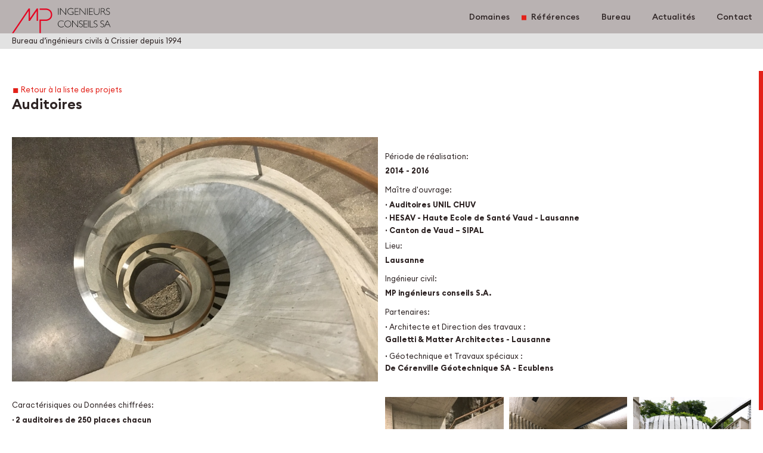

--- FILE ---
content_type: text/html; charset=UTF-8
request_url: https://mp-ingenieurs.ch/references/batiments-administratifs/144/auditoires-cr19-lausanne
body_size: 2686
content:



<!DOCTYPE html>
<html lang="fr">
<head>
	<meta charset="utf-8">
	<meta name="viewport" content="width=device-width, initial-scale=1.0">
	<link rel="icon" href="https://mp-ingenieurs.ch/themes/mp/assets/images/favicon.ico" />
	<title>Auditoires | MP Ingénieurs Conseils SA - Crisser</title>
	<meta property="og:type" content="MP Ingénieurs Conseils SA">
	<link href='//fonts.googleapis.com/css?family=Lato:400,700' rel='stylesheet' type='text/css'>
			<meta property="og:description" name="description" content="MP Ingénieurs Conseils SA: études et réalisation de projets dans le domaine du bâtiment, génie-civil, constructions métalliques, ingénieurie incendie et industrielles">
		<meta property="og:url" content="https://mp-ingenieurs.ch/references/:categorie/:id/:slug">
    <meta property="og:image" content="https://mp-ingenieurs.ch/themes/mp/assets/images/logo_meta.svg">
		<link href="https://mp-ingenieurs.ch/combine/06d611c8043def6808d71ab98f083ef2-1676534878" rel="stylesheet">
</head><body class="page-details-reference">
	<div class="wrapper">
        <header class="header">
	<div class="header-menu-wrapper">
		<div class="container">
			<div class="logo">
				<a href="/">
					<img src=https://mp-ingenieurs.ch/themes/mp/assets/images/MP_Ingenieur_logo_color_v2.svg alt="Header logo image">
				</a>
			</div>
			<div class="nav-drop">
    <nav class="nav">
        <ul class="header-menu">
                            <li class=" hidden-menu-desktop">
                                            <a href="https://mp-ingenieurs.ch/domaines" class="link-inactive-mobile" >Domaines</a>
                        <ul>
                                                            <li><a href="https://mp-ingenieurs.ch/domaines/1/structure">Structure</a></li>
                                                            <li><a href="https://mp-ingenieurs.ch/domaines/2/genie-civil">Génie civil</a></li>
                                                            <li><a href="https://mp-ingenieurs.ch/domaines/3/ingenierie-incendie">Ingénierie incendie</a></li>
                                                            <li><a href="https://mp-ingenieurs.ch/domaines/4/expertises">Expertises</a></li>
                                                            <li><a href="https://mp-ingenieurs.ch/domaines/5/concours">Concours</a></li>
                                                    </ul>
                                    </li>
                            <li class="current-menu-item">
                                            <a href="https://mp-ingenieurs.ch/references">Références</a>
                                    </li>
                            <li class="">
                                            <a href="https://mp-ingenieurs.ch/bureau">Bureau</a>
                                    </li>
                            <li class="">
                                            <a href="https://mp-ingenieurs.ch/actualites">Actualités</a>
                                    </li>
                            <li class="">
                                            <a href="https://mp-ingenieurs.ch/contact">Contact</a>
                                    </li>
                    </ul>
    </nav>
</div>
<button class="nav-opener"><span>Menu mobile</span></button>		</div>
	</div>
</header>        <main class="main">
            <div class="bg-gray-100 md:py-1 py-1 header-band z-4">
    <div class="container">
        <span>Bureau d’ingénieurs civils à Crissier depuis 1994</span>
    </div>
</div>            <div class="container">
                                        <div class="static-page-content">
                    <section class="section-details">
    <a class="square" href="https://mp-ingenieurs.ch/references">Retour à la liste des projets</a>
    <h1>Auditoires</h1>
    <div class="row">
        <div class="column">
                            <a class="img-modal details-big-link" role="button">
                    <img class="details-big-img" src="https://mp-ingenieurs.ch/storage/app/uploads/public/723/54a/d8b/thumb__900_600_0_0_auto.jpg" alt="image-auditoires-cr19-lausanne">
                </a>
                <div class="img-lightbox">
                    <div class="img-lightbox-wrapper">
                        <a class="close-button" role="button"><img src="https://mp-ingenieurs.ch/themes/mp/assets/images/times-light.svg" alt="exit"></a>
                        <img src="https://mp-ingenieurs.ch/storage/app/uploads/public/635/a47/be0/635a47be0f070578726359.jpg" alt="image-auditoires-cr19-lausanne">
                    </div>
                </div>
                        <div class="list-disc text-container"><span class="field-title">Caract&eacute;risiques ou Donn&eacute;es chiffr&eacute;es: </span><ul><li><strong>2 auditoires de 250 places chacun</strong></li><li><strong>Entièrement enterrés dans la cour arrière de l'immeuble</strong></li><li><strong>Au pied d’un falaise de 30m et 12m en sous-œuvre de bâtiments anciens protégés</strong></li><li><strong>Concept acoustique par la forme et la structuration du béton</strong></li><li><strong>Accessibilité uniquement par la grue</strong></li><li><strong>Dalles précontraintes avec techniques incorporées</strong></li></ul><p><br></p><ul><li><strong>Coût de l’ouvrage env. 10.5 millions<br></strong></li></ul></div>
        </div>
        <div class="column">
            <div class="list-disc text-container description-container"></div>
            <div class="list-disc text-container"><span class="field-title">P&eacute;riode de r&eacute;alisation:</span><p><b>2014 - 2016</b></p></div>
                            <div class="list-disc text-container"><span class="field-title">Ma&icirc;tre d&apos;ouvrage:</span><ul><li><strong>Auditoires UNIL CHUV</strong></li><li><strong>HESAV - Haute Ecole de Santé Vaud - Lausanne</strong></li><li><strong>Canton de Vaud – SIPAL</strong></li></ul></div>
                                                    <div class="list-disc text-container"><span class="field-title">Lieu:</span><p><b>Lausanne</b></p></div>
                                        <div class="list-disc text-container"><span class="field-title">Ing&eacutenieur civil:</span><p><strong>MP ingénieurs conseils S.A.</strong></p></div>
                                        <div class="list-disc text-container mb-8"><span class="field-title">Partenaires:</span><ul><li>Architecte et Direction des travaux :</li></ul><p><strong>Galletti &amp; Matter Architectes - Lausanne</strong></p><ul><li>Géotechnique et Travaux spéciaux :</li></ul><p><strong>De Cérenville Géotechnique SA - Ecublens</strong></p></div>
                                                <div class="row">
                            <a class="img-modal details-small-link" role="button">
                    <img src="https://mp-ingenieurs.ch/storage/app/uploads/public/4b1/824/119/thumb__600_300_0_0_auto.jpg" alt="image-1-auditoires-cr19-lausanne">
                </a>
                <div class="img-lightbox">
                    <div class="img-lightbox-wrapper">
                        <a class="close-button" role="button"><img src="https://mp-ingenieurs.ch/themes/mp/assets/images/times-light.svg" alt="exit"></a>
                        <img src="https://mp-ingenieurs.ch/storage/app/uploads/public/635/a47/d67/635a47d67f6ab799630177.jpg" alt="image-1-auditoires-cr19-lausanne">
                    </div>
                </div>
                            <a class="img-modal details-small-link" role="button">
                    <img src="https://mp-ingenieurs.ch/storage/app/uploads/public/472/5e0/e15/thumb__600_300_0_0_auto.jpg" alt="image-2-auditoires-cr19-lausanne">
                </a>
                <div class="img-lightbox">
                    <div class="img-lightbox-wrapper">
                        <a class="close-button" role="button"><img src="https://mp-ingenieurs.ch/themes/mp/assets/images/times-light.svg" alt="exit"></a>
                        <img src="https://mp-ingenieurs.ch/storage/app/uploads/public/635/a47/d78/635a47d78c7de010707005.jpg" alt="image-2-auditoires-cr19-lausanne">
                    </div>
                </div>
                            <a class="img-modal details-small-link" role="button">
                    <img src="https://mp-ingenieurs.ch/storage/app/uploads/public/7f7/d37/fac/thumb__600_300_0_0_auto.jpg" alt="image-3-auditoires-cr19-lausanne">
                </a>
                <div class="img-lightbox">
                    <div class="img-lightbox-wrapper">
                        <a class="close-button" role="button"><img src="https://mp-ingenieurs.ch/themes/mp/assets/images/times-light.svg" alt="exit"></a>
                        <img src="https://mp-ingenieurs.ch/storage/app/uploads/public/635/a47/e73/635a47e733924083362250.jpg" alt="image-3-auditoires-cr19-lausanne">
                    </div>
                </div>
                        </div>
        </div>
    </div>
</section>                </div>
                                        </div>
        </main>
    </div>
        <div class="red-bar-container">
    <div class="red-bar index-bar"></div>
</div>        <footer class="footer">
    <div class="container">
        <div class="f-content">
            <span class="copyright">&copy;2026 <span class="font-semibold">MP Ingénieurs Conseils SA</span></span>
            <ul class="footer-nav">
                <li>Rue du Centre 16</li>
                <li>CH-1023 Crissier</li>
                <li><a class="text-current" href="tel:+41216360902">+41 21 636 09 02</a></li>
            </ul>
        </div>
            </div>
    <a id="back-to-top" class="btn-scroll" href="#" title="back to top"><i class="far fa-arrow-up"></i></a>
</footer>    <script src="https://mp-ingenieurs.ch/combine/585ab6197950993d3eb850a6a2901ef1-1695734960">
</script>
<script src="https://mp-ingenieurs.ch/themes/mp/assets/js/vendors/swiper-bundle.min.js"></script>

<script>
    var _paq = window._paq = window._paq || [];
    /* tracker methods like "setCustomDimension" should be called before "trackPageView" */
    _paq.push(['trackPageView']);
    _paq.push(['enableLinkTracking']);
    (function() {
        var u="https://mp-ingenieurs.ch/api/stats";
        _paq.push(['setTrackerUrl', u]);
        _paq.push(['setSiteId', '11']);
        var d=document, g=d.createElement('script'), s=d.getElementsByTagName('script')[0];
        g.async=true; g.src=u+'/client.js'; s.parentNode.insertBefore(g,s);
    })();
</script>    </body>
</html>

--- FILE ---
content_type: image/svg+xml
request_url: https://mp-ingenieurs.ch/themes/mp/assets/images/MP_Ingenieur_logo_color_v2.svg
body_size: 4224
content:
<?xml version="1.0" encoding="utf-8"?>
<!-- Generator: Adobe Illustrator 26.0.3, SVG Export Plug-In . SVG Version: 6.00 Build 0)  -->
<svg version="1.1" id="MP_Ingenieur_logo_color" xmlns="http://www.w3.org/2000/svg" xmlns:xlink="http://www.w3.org/1999/xlink"
	 x="0px" y="0px" viewBox="0 0 250 65" style="enable-background:new 0 0 250 65;" xml:space="preserve">
<style type="text/css">
	.st0{fill:#1D1D1B;}
	.st1{fill:#E40521;}
</style>
<g>
	<path class="st0" d="M118.2,18h-1.3V1.1h1.3V18z"/>
	<path class="st0" d="M137.3,18h-1.1L123.3,3.2V18H122V1.1h1.1L136,15.9V1.1h1.3L137.3,18z"/>
	<path class="st0" d="M155.4,3.8c-1.8-1.1-3.9-1.7-6-1.7c-4-0.1-7.4,3-7.5,7c0,0.1,0,0.3,0,0.4c0,3.8,2.5,7.5,7.9,7.5
		c1.6,0,3.2-0.3,4.6-1v-4.6h-3.6v-1.1h4.9v6.5c-1.9,0.9-3.9,1.4-6,1.4c-5.3,0-9.2-3.7-9.2-8.7s3.9-8.7,9-8.7c2,0,4,0.5,5.8,1.4
		L155.4,3.8z"/>
	<path class="st0" d="M168.3,2.2h-7.9V9h7.7v1.1h-7.7V17h8.1v1.1h-9.4v-17h9.2V2.2z"/>
	<path class="st0" d="M186.5,18h-1.1L172.5,3.2V18h-1.3V1.1h1.1l12.9,14.8V1.1h1.3L186.5,18z"/>
	<path class="st0" d="M191.7,18h-1.3V1.1h1.3V18z"/>
	<path class="st0" d="M204.8,2.2h-7.9V9h7.7v1.1h-7.7V17h8.1v1.1h-9.4v-17h9.2L204.8,2.2z"/>
	<path class="st0" d="M221.6,1.1v9.2c0,5.8-3.7,7.9-7.1,7.9c-3.8,0-7.1-2.5-7.1-7.6V1.1h1.3v9.5c0,4.5,2.7,6.5,5.8,6.5
		s5.8-1.8,5.8-6.6V1.1H221.6z"/>
	<path class="st0" d="M229.4,1.1c4.2,0,5.6,2.1,5.6,4.4c0,2-1.1,3.3-3.2,4.1c0.9,0.7,1.7,1.6,2.3,2.6l3.8,5.9h-1.5l-3-4.6
		c-2.1-3.2-2.7-3.5-4.7-3.5h-2.3V18h-1.3V1.1H229.4z M226.4,8.8h2.8c3,0,4.4-1.3,4.4-3.3s-1.4-3.3-4.5-3.3h-2.8L226.4,8.8z"/>
	<path class="st0" d="M247.4,3.4c-1.1-0.8-2.4-1.2-3.8-1.3c-1.9-0.1-3.5,1.3-3.6,3.2c0,0,0,0,0,0c0,4.5,8.1,2.4,8.1,8.3
		c0,2.6-2.2,4.7-4.8,4.6c0,0-0.1,0-0.1,0c-1.6-0.1-3.1-0.6-4.3-1.5v-1.5c1.9,1.4,3,1.8,4.3,1.8c1.9,0.1,3.5-1.3,3.6-3.2
		c0-0.1,0-0.1,0-0.2c0-4.8-8.1-2.7-8.1-8.3c0.1-2.6,2.3-4.6,4.9-4.5c0,0,0,0,0,0c1.4,0,2.7,0.4,3.9,1.2V3.4z"/>
	<path class="st0" d="M131,35.3c-1.8-1-3.9-1.6-6-1.6c-4-0.1-7.3,3.1-7.4,7.1c0,0.1,0,0.2,0,0.4c-0.1,4,3,7.3,7,7.5
		c0.2,0,0.4,0,0.6,0c2.1-0.1,4.2-0.7,6-1.7v1.4c-1.8,1-3.9,1.6-6,1.6c-4.8,0.2-8.8-3.5-9-8.2c0-0.2,0-0.3,0-0.5
		c0-4.8,3.9-8.7,8.7-8.7c0,0,0.1,0,0.1,0c2.1,0,4.1,0.5,6,1.4V35.3z"/>
	<path class="st0" d="M141.1,49.9c-4.8-0.2-8.5-4.2-8.4-9c0.2-4.8,4.2-8.5,9-8.4c4.7,0.2,8.4,4,8.4,8.7c0,4.8-3.9,8.7-8.8,8.7
		C141.3,49.9,141.2,49.9,141.1,49.9z M141.4,33.7c-4.1,0-7.5,3.4-7.4,7.5c0,4.1,3.4,7.5,7.5,7.4c4.1,0,7.4-3.4,7.4-7.5
		c0-4.1-3.3-7.5-7.4-7.5C141.5,33.7,141.4,33.7,141.4,33.7L141.4,33.7z"/>
	<path class="st0" d="M167.7,49.6h-1.1l-12.8-14.8v14.8h-1.3V32.7h1.1l12.8,14.8V32.7h1.3L167.7,49.6z"/>
	<path class="st0" d="M178.7,35c-1.1-0.8-2.4-1.2-3.8-1.3c-1.9-0.1-3.5,1.3-3.6,3.2c0,0,0,0,0,0c0,4.5,8.1,2.4,8.1,8.3
		c0,2.6-2.2,4.7-4.8,4.6c0,0-0.1,0-0.1,0c-1.6-0.1-3.1-0.6-4.3-1.5v-1.5c1.9,1.4,2.9,1.8,4.3,1.8c1.9,0.1,3.5-1.3,3.6-3.2
		c0-0.1,0-0.1,0-0.2c0-4.8-8.1-2.7-8.1-8.3c0.1-2.6,2.2-4.6,4.8-4.5c0,0,0,0,0,0c1.4,0,2.7,0.4,3.9,1.1L178.7,35z"/>
	<path class="st0" d="M190.8,33.8h-7.9v6.8h7.7v1.1h-7.7v6.9h8.1v1.1h-9.4V32.8h9.3L190.8,33.8z"/>
	<path class="st0" d="M194.1,49.6h-1.3V32.7h1.3V49.6z"/>
	<path class="st0" d="M198.4,48.6h8.4v1.1h-9.7V32.7h1.3V48.6z"/>
	<path class="st0" d="M215.9,35c-1.1-0.8-2.4-1.2-3.8-1.3c-1.9-0.1-3.5,1.3-3.6,3.2c0,0,0,0,0,0c0,4.5,8.1,2.4,8.1,8.3
		c0,2.6-2.2,4.7-4.8,4.6c0,0-0.1,0-0.1,0c-1.6-0.1-3.1-0.6-4.3-1.5v-1.5c1.9,1.4,3,1.8,4.3,1.8c1.9,0.1,3.5-1.3,3.6-3.2
		c0-0.1,0-0.1,0-0.2c0-4.8-8.1-2.7-8.1-8.3c0.1-2.6,2.3-4.6,4.9-4.5c0,0,0,0,0,0c1.4,0,2.7,0.4,3.9,1.1L215.9,35z"/>
	<path class="st0" d="M232.7,35c-1.1-0.8-2.4-1.2-3.8-1.3c-1.9-0.1-3.5,1.3-3.6,3.2c0,0,0,0,0,0c0,4.5,8.1,2.4,8.1,8.3
		c0,2.6-2.2,4.7-4.8,4.6c0,0-0.1,0-0.1,0c-1.6-0.1-3.1-0.6-4.3-1.5v-1.5c1.9,1.4,3,1.8,4.3,1.8c1.9,0.1,3.5-1.3,3.6-3.2
		c0-0.1,0-0.1,0-0.2c0-4.8-8.1-2.7-8.1-8.3c0.1-2.6,2.3-4.6,4.9-4.5c0,0,0,0,0,0c1.4,0,2.7,0.4,3.9,1.2V35z"/>
	<path class="st0" d="M250,49.6h-1.4l-2.7-5.9h-8.3l-2.7,5.9h-1.4l7.8-17.1h0.7L250,49.6z M241.8,34.7l-3.6,7.9h7.3L241.8,34.7z"/>
	<polygon class="st1" points="62.9,1.8 45.8,26.6 45.8,1.8 42.3,1.8 0,64.9 4.1,64.9 42.1,8.3 42.1,33.5 45.6,33.6 62.7,8.3 
		62.7,33.6 66,33.6 66,1.8 	"/>
	<path class="st1" d="M70.1,1.8v3.4h15.2c0.5,0,13.3,0.1,13.3,12.4c0,12.4-13.1,12.6-13.3,12.6H69.9V65h3.4V33.6h12
		c4.6,0,16.7-2.9,16.7-16C102,5.2,91.1,1.8,85.3,1.8L70.1,1.8z"/>
</g>
</svg>
